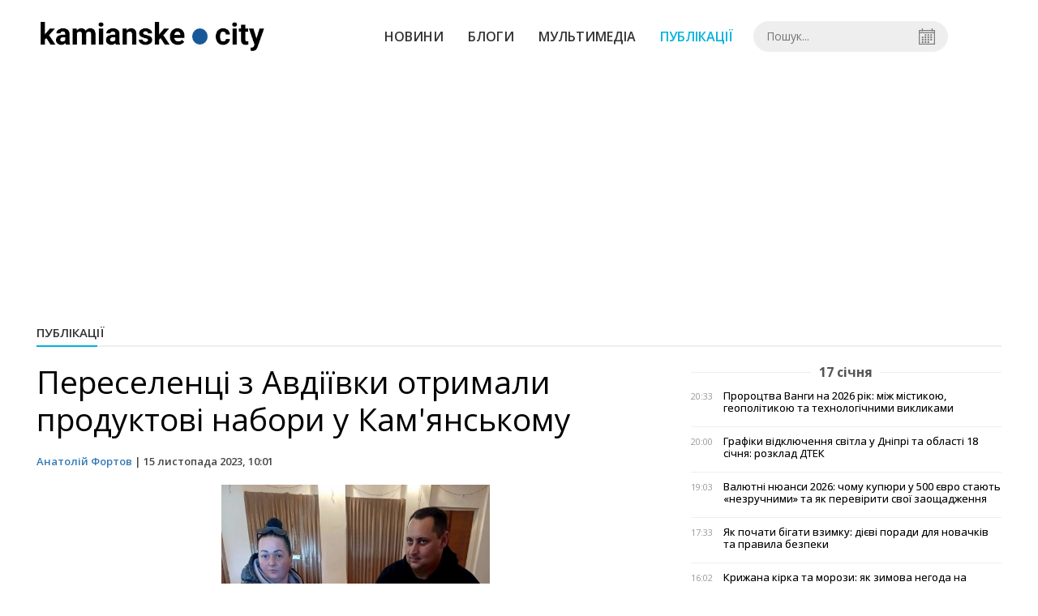

--- FILE ---
content_type: text/html; charset=UTF-8
request_url: https://kamenskoe.city/news/view/pereselentsi-z-avdiivki-otrimali-produktovi-nabori-u-kamyanskomu
body_size: 5989
content:
<!DOCTYPE html>
<html lang="uk">
	<head>
		<meta charset="utf-8">
		<meta http-equiv="X-UA-Compatible" content="IE=edge">
		<title>Продуктові набори , гуманітарка для авдіївських переселенців | KAMENSKOE.CITY</title>
		<meta name="description" content="У Кам'янському Дніпропетровської області 13 листопада 2023 року, у Всесвітній день доброти, сотні авдіївських сімей, які через бойові дії перемістилися до міста, отримали продуктові набори " />
<meta name="keywords" content="" />
<meta property="og:site_name" content="KAMENSKOE.CITY" />
<meta property="og:type" content="article" />
<meta name="robots" content="index, follow" />
<meta property="og:description" content="У Кам'янському Дніпропетровської області 13 листопада 2023 року, у Всесвітній день доброти, сотні авдіївських сімей, які через бойові дії перемістилися до міста, отримали продуктові набори " />
<meta name="twitter:description" content="У Кам'янському Дніпропетровської області 13 листопада 2023 року, у Всесвітній день доброти, сотні авдіївських сімей, які через бойові дії перемістилися до міста, отримали продуктові набори " />
<meta itemprop="description" content="У Кам'янському Дніпропетровської області 13 листопада 2023 року, у Всесвітній день доброти, сотні авдіївських сімей, які через бойові дії перемістилися до міста, отримали продуктові набори " />
<meta property="og:title" content="Переселенці з Авдіївки отримали продуктові набори у Кам'янському" />
<meta name="twitter:title" content="Переселенці з Авдіївки отримали продуктові набори у Кам'янському" />
<meta itemprop="headline" content="Переселенці з Авдіївки отримали продуктові набори у Кам'янському" />
<meta property="og:image" content="https://kamenskoe.city/uploads/news/1200x675/1xc1p8e9anlkxyrb3supzjop0loi0c51.jpg" />
<meta name="twitter:image:src" content="https://kamenskoe.city/uploads/news/1200x675/1xc1p8e9anlkxyrb3supzjop0loi0c51.jpg" />
<meta itemprop="image" content="https://kamenskoe.city/uploads/news/1200x675/1xc1p8e9anlkxyrb3supzjop0loi0c51.jpg" />
<meta property="og:url" content="https://kamenskoe.city/news/view/pereselentsi-z-avdiivki-otrimali-produktovi-nabori-u-kamyanskomu" />
<link rel="canonical" href="https://kamenskoe.city/news/view/pereselentsi-z-avdiivki-otrimali-produktovi-nabori-u-kamyanskomu" />
<script type="application/ld+json">[{"@context":"https:\/\/schema.org","@type":"BreadcrumbList","itemListElement":[{"@type":"ListItem","position":1,"name":"\u0413\u043e\u043b\u043e\u0432\u043d\u0430","item":"https:\/\/kamenskoe.city\/"},{"@type":"ListItem","position":2,"name":"\u041f\u0443\u0431\u043b\u0456\u043a\u0430\u0446\u0456\u0457","item":"https:\/\/kamenskoe.city\/news\/publikatsii"},{"@type":"ListItem","position":3,"name":"\u041f\u0435\u0440\u0435\u0441\u0435\u043b\u0435\u043d\u0446\u0456 \u0437 \u0410\u0432\u0434\u0456\u0457\u0432\u043a\u0438 \u043e\u0442\u0440\u0438\u043c\u0430\u043b\u0438 \u043f\u0440\u043e\u0434\u0443\u043a\u0442\u043e\u0432\u0456 \u043d\u0430\u0431\u043e\u0440\u0438 \u0443 \u041a\u0430\u043c&#039;\u044f\u043d\u0441\u044c\u043a\u043e\u043c\u0443","item":"https:\/\/kamenskoe.city\/news\/view\/pereselentsi-z-avdiivki-otrimali-produktovi-nabori-u-kamyanskomu"}]},{"@context":"https:\/\/schema.org","@type":"NewsArticle","headline":"\u041f\u0435\u0440\u0435\u0441\u0435\u043b\u0435\u043d\u0446\u0456 \u0437 \u0410\u0432\u0434\u0456\u0457\u0432\u043a\u0438 \u043e\u0442\u0440\u0438\u043c\u0430\u043b\u0438 \u043f\u0440\u043e\u0434\u0443\u043a\u0442\u043e\u0432\u0456 \u043d\u0430\u0431\u043e\u0440\u0438 \u0443 \u041a\u0430\u043c&#039;\u044f\u043d\u0441\u044c\u043a\u043e\u043c\u0443","name":"\u041f\u0435\u0440\u0435\u0441\u0435\u043b\u0435\u043d\u0446\u0456 \u0437 \u0410\u0432\u0434\u0456\u0457\u0432\u043a\u0438 \u043e\u0442\u0440\u0438\u043c\u0430\u043b\u0438 \u043f\u0440\u043e\u0434\u0443\u043a\u0442\u043e\u0432\u0456 \u043d\u0430\u0431\u043e\u0440\u0438 \u0443 \u041a\u0430\u043c&#039;\u044f\u043d\u0441\u044c\u043a\u043e\u043c\u0443","datePublished":"2023-11-15 10:01:00","dateModified":"2023-11-15 10:01:00","mainEntityOfPage":{"@type":"WebPage","@id":"https:\/\/kamenskoe.city\/news\/view\/pereselentsi-z-avdiivki-otrimali-produktovi-nabori-u-kamyanskomu"},"image":{"@type":"ImageObject","url":"https:\/\/kamenskoe.city\/uploads\/news\/1200x675\/1xc1p8e9anlkxyrb3supzjop0loi0c51.jpg"},"publisher":{"@type":"Organization","name":"KAMENSKOE.CITY","logo":{"@type":"ImageObject","url":"https:\/\/kamenskoe.city\/i\/kamenskoe.city.png"}},"author":{"@type":"Person","name":"\u0410\u043d\u0430\u0442\u043e\u043b\u0456\u0439 \u0424\u043e\u0440\u0442\u043e\u0432","image":"https:\/\/kamenskoe.city\/uploads\/authors\/500x500\/eh6deo4f3e3gqlqm.jpg","url":"https:\/\/kamenskoe.city\/author\/anatolij-fortov"}}]</script>
		<meta name="viewport" content="width=device-width, initial-scale=1">

		<link rel="prefetch" href="/i/logo_p1.png" />
		<link rel="prefetch" href="/i/logo_p2.png" />
		<link rel="prefetch" href="/i/theater.png?v=1" />
		<link rel="shortcut icon" href="/favicon.ico?v=1" type="image/x-icon"/>
		<link href='https://fonts.googleapis.com/css?family=Open+Sans:400,300,600,700&subset=latin,cyrillic-ext,cyrillic' rel='stylesheet' type='text/css'>
		<link href="/css/style.min.css?v=04062025-1" rel="stylesheet">
		<link href="/feed" rel="alternate" type="application/rss+xml" title="KAMENSKOE.CITY" />
		
		<!-- BEGIN SHAREAHOLIC CODE -->
		<meta name="shareaholic:site_id" content="0572513a5bae77b97058b073c5687d81" />
		<script data-cfasync="false" async src="https://cdn.shareaholic.net/assets/pub/shareaholic.js"></script>
		<!-- END SHAREAHOLIC CODE -->
	</head>
<body>
	<div id="fb-root"></div>
	<script async defer crossorigin="anonymous" src="https://connect.facebook.net/uk_UA/sdk.js#xfbml=1&version=v18.0&appId=1260948807947299" nonce="hSh3iqOt"></script>

	
		<header>
		<div class="header--bottom">
		<div class="container">
				<div class="row">
					<div class="col-xs-12">
						<div class="mrpl-header">
							<div class="mrpl-header__logo">
								<a href="/" title="KAMIANSKE.CITY" class="header__logo">
									<span class="logo-part"><img src="/i/logo_p1.png" width="188" height="42" alt="KAMIANSKE.CITY"></span>
									<span class="logo-circle-wrapper"><img src="/i/theater.png?v=1" class="logo-circle"></span>
									<span class="logo-part"><img src="/i/logo_p2.png" width="72" height="42" alt="KAMIANSKE.CITY"></span>
								</a>
							</div>
							<nav class="navbar navbar-default navbar-menu mrpl-header__navbar">
								<div class="navbar-header">
									<button type="button" class="navbar-toggle collapsed" data-toggle="collapse" data-target="#header-menu" aria-expanded="false">
										<span class="sr-only">Toggle navigation</span>
										<span class="icon-bar"></span>
										<span class="icon-bar"></span>
										<span class="icon-bar"></span>
									</button>
								</div>
								<div class="collapse navbar-collapse mrpl-header__menu" id="header-menu">
									<ul class="nav navbar-nav main-menu">
										<li class="dropdown">
											<div class="mrpl_search topn-search-none">
												<div class="mrpl_search__block">
													<form method="get" action="/search" id="search-form" class="mrpl_search__form">
														<input type="text" name="search" value="" class="mrpl_search__input" placeholder="Пошук..." id="datetimepicker">
														<span class="mrpl_search__calendar" id="calendar"></span> 				
													</form>
												</div>
											</div>
										</li>
										<li class="dropdown" data-uri="/news">
											<a href="/news" title="Новини">Новини</a>
										</li>
										<li class="dropdown" data-uri="/blogs">
											<a href="/blogs" title="Блоги">Блоги </a>
										</li>
										<li class="dropdown" data-uri="/foto-video-otchety">
											<a href="/news/foto-video-otchety" title="Мультимедіа">Мультимедіа</a>
										</li>
										<li class="dropdown" data-uri="/publikatsii">
											<a href="/news/publikatsii" title="Публікації">Публікації</a>
										</li>
									</ul>
								</div>
							</nav>
						</div>
					</div>
				</div>
				<div class="header__clear"></div>
			</div>
		</div>
	</header>

<div class="container">
	<div class="row">
		<div class="col-md-12">	
				<div class="heading heading--h4 heading-active heading--no-margin-top" id="heading" data-uri="/publikatsii">
					<a href="/news/publikatsii" title="Перейти до розділу Публікації">Публікації</a>
				</div>
		</div>	
	</div>
</div>
<div class="container">
	<div class="row">
		<div class="col-md-8">
			<div class="main-section">
				<article class="main-section-content news-view">
					<h1 class="title">Переселенці з Авдіївки отримали продуктові набори у Кам'янському</h1>
					<div class="statistics">
								<a href="/authors/view/anatolij-fortov">Анатолій Фортов</a> | 
						<span>15 листопада 2023, 10:01</span>
						
					</div>
					<div class="main_image"><img src="/uploads/news/resize/w/750x750/1xc1p8e9anlkxyrb3supzjop0loi0c51.jpg" alt="Переселенці з Авдіївки отримали продуктові набори у Кам'янському"></div>
					<div class="original_date">2023-11-15 10:01:00</div>
					<div class="text">
						<section class="post-content js-mediator-article">
							<div class="fotorama" data-fit="contain" data-ratio="16/9" data-width="100%" data-allowfullscreen="false">
								<img src="/uploads/news/resize/w/750x750/lqomuysrgpqjgoqd.jpg" style="aspect-ratio: 16/9;" alt="Переселенці з Авдіївки отримали продуктові набори у Кам'янському" data-caption="">
								<img src="/uploads/news/resize/w/750x750/zycrhb6hi6azvpob.jpg" style="aspect-ratio: 16/9;" alt="Переселенці з Авдіївки отримали продуктові набори у Кам'янському" data-caption="">
								<img src="/uploads/news/resize/w/750x750/ji2zqhiau4vr2m36.jpg" style="aspect-ratio: 16/9;" alt="Переселенці з Авдіївки отримали продуктові набори у Кам'янському" data-caption="">
								<img src="/uploads/news/resize/w/750x750/hpfomoqpmaigrqdn.jpg" style="aspect-ratio: 16/9;" alt="Переселенці з Авдіївки отримали продуктові набори у Кам'янському" data-caption="">
							</div>
							<p><span style="font-weight: bold;">Авдіївські переселенці отримали продуктові набори від GEM та HGBF у Кам'янському</span></p> 
<p>Раніше ми повідомляли, що Авдіївська міська військова адміністрація <a href="https://kamenskoe.city/news/view/v-kamyanskomu-vidkrili-gumanitarnij-hab-dlya-pereselentsiv-z-avdiivki-podrobitsi" target="_blank" style="box-sizing: border-box; color: #337ab7; -webkit-font-smoothing: antialiased !important;">організувала у Кам'янському гуманітарний</a> хаб для мешканців громади, які тимчасово перемістилися до міста на Дніпрі.</p> 
<p>Начальник Авдіївської міської військової адміністрації Віталій Барабаш зазначив, що задля забезпечення діяльності хабу у цей непростий воєнний час місцева влада буде використовувати усі можливості і підтримувати осередок авдіївців.</p> 
<p><span style="font-weight: bold;">Читайте також: <a href="https://kamenskoe.city/news/view/najbilshe-meshkantsiv-avdiivki-evakuyuvalisya-v-kamyanske-nachalnik-avdiivskoi-mva-vitalij-barabash" title="Найбільше мешканців Авдіївки евакуювалися в Кам’янське - начальник Авдіївської МВА Віталій Барабаш" style="box-sizing: border-box; line-height: 26px; -webkit-font-smoothing: antialiased !important;">Найбільше мешканців Авдіївки евакуювалися в Кам’янське - начальник Авдіївської МВА Віталій Барабаш</a></span></p> 
<p>13 листопада, у Всесвітній день доброти, сотні авдіївських сімей, які через бойові дії перемістилися до Кам'янського, отримали продуктові набори від організації Global Empowerment Mission (GEM) у партнерстві з Howard G. BUFFETT Foundation (HGBF).</p> 
<p><span style="font-weight: bold;">Читайте також: <a href="https://kamenskoe.city/news/view/z-avdiivki-do-kamyanskogo-istoriya-avtomobilista-sergiya-chmirya-yakij-znajshov-oporu-na-kametstali" title="З Авдіївки до Кам’янського: історія автомобіліста Сергія Чмиря, який знайшов опору на Каметсталі" style="box-sizing: border-box; line-height: 26px; -webkit-font-smoothing: antialiased !important;">З Авдіївки до Кам’янського: історія автомобіліста Сергія Чмиря, який знайшов опору на Каметсталі</a></span> </p> 
<p>Видачу гуманітарної допомоги своїм жителям організувала Авдіївська міська військова адміністрація. Сімейні продуктові набори отримали 425 авдіївських родин. </p> 
<p>Представники GEM взяли безпосередню участь у роздачі наборів, та мали змогу особисто почути слова вдячності за надану допомогу та оцінити потреби людей.</p> 
<p><span style="font-weight: bold;">Читайте також: <a href="https://kamenskoe.city/news/view/pereselenka-z-avdiivki-bude-vidstoyuvati-interesi-vpo-v-spetsialnij-oblasnij-radi-dnipropetrovshhini" title="Переселенка з Авдіївки буде відстоювати інтереси ВПО в спеціальній обласній раді Дніпропетровщини" style="box-sizing: border-box; line-height: 26px; -webkit-font-smoothing: antialiased !important; outline: none !important;">Переселенка з Авдіївки буде відстоювати інтереси ВПО в спеціальній обласній раді Дніпропетровщини</a></span></p> 
<p>Ситуація в Авдіївці з кожним днем стає складнішою, а тому люди все частіше наважуються на евакуацію. Авдіївці втратили все: домівки, майно, нормальне життя. Напередодні зимового періоду кількість проблем лише зростає, тому будь-яка допомога для кожного переселенця наразі є вкрай важливою та необхідною. </p> 
<p>Авдіївська міська військова адміністрація висловлює щиру вдячність партнерам за таку суттєву підтримку містян. </p> 
<p>Також ми писали, що д<a href="https://kamenskoe.city/news/view/v-avdiivskomu-habi-v-misti-kamyanske-startuvali-kursi-mobilnoi-gramotnosti-dlya-lyudej-povazhnogo-viku" title="Для авдіївців поважного віку у Кам'янському стартували курси мобільної грамотності " style="box-sizing: border-box; line-height: 26px; -webkit-font-smoothing: antialiased !important; outline: none !important;">ля авдіївців поважного віку у Кам'янському стартували курси мобільної грамотності</a>.</p>
						</section>
					</div>
				</article>		
			</div>
			<div class="" style="background-color: #f3f3f3; padding: 30px; text-align: center; margin-bottom: 30px; font-weight: 700;">
				Підпишіться на наш канал <a href="https://t.me/mistonews" target="_blank">Telegram</a> та отримуйте тільки найважливіші новини
			</div>
			<div class="tags">
					<a class="tags-link" href="/search?tag=ВПО" title="Дивитися все по тегу «ВПО»">ВПО</a>
					<a class="tags-link" href="/search?tag=авдіївка" title="Дивитися все по тегу «авдіївка»">авдіївка</a>
					<a class="tags-link" href="/search?tag=набір" title="Дивитися все по тегу «набір»">набір</a>
					<a class="tags-link" href="/search?tag=гуманітарка" title="Дивитися все по тегу «гуманітарка»">гуманітарка</a>
					<a class="tags-link" href="/search?tag=люди" title="Дивитися все по тегу «люди»">люди</a>
					<a class="tags-link" href="/search?tag=продукти" title="Дивитися все по тегу «продукти»">продукти</a>
					<a class="tags-link" href="/search?tag=хаб" title="Дивитися все по тегу «хаб»">хаб</a>
			</div>
			<div class="row social-share">
				<div class="col-md-12">
					<div class="shareaholic-canvas" data-app="share_buttons" data-app-id="33148596"></div>
				</div>
				<div class="col-md-12">
					<h4 class="heading heading--h4" style="margin-top: 20px;">Коментарі</h4>
					<div class="col-md-12 col-sm-12 col-xs-12 comments">
						<div class="fb-comments" data-href="https://kamenskoe.city/news/view/pereselentsi-z-avdiivki-otrimali-produktovi-nabori-u-kamyanskomu" data-numposts="5" data-width="100%"></div>
					</div>
				</div>
			</div>
		</div>
		<div class="col-sm-12 col-md-4">
			<div id="placeFeed" data-length="30"></div>
		</div>
	</div>
	<div id="placeRelated" data-category="17" data-uri="2267"></div>			
	<div id="placePhotoVideo"></div>		
</div>
	
	<div class="container-fluid footer">
		<div class="container">
			<div class="row top-footer">
				<div class="col-md-4">
					<p class="footer-title">KAMENSKOE.CITY</p>
					<ul class="footer-list">
						<li><a href="/about">Про проєкт</a></li>
						<li><a href="/contacts">Контакти</a></li>
						<li><a href="/authors">Автори проєкту</a></li>
						<li><a href="/redaktsijna-politika">Редакційна політика</a></li>
					</ul>
				</div>
				<div class="col-md-8">
					<p class="footer-title">Ми в соцмережах</p>
					<div class="col-md-6">
						<ul class="footer-list">
							<li><a href="#" target="_blank" rel="nofollow"><i class="icon-fb"></i>Facebook</a></li>
							<li><a href="#" target="_blank" rel="nofollow"><i class="icon-twitter"></i>Twitter</a></li>
							<li><a href="#" target="_blank" rel="nofollow"><i class="icon-inst" style="background-image: url(/i/icons/instagram.svg)"></i>Instagram</a></li>
						</ul>
					</div>
					<div class="col-md-6">
						<ul class="footer-list">
							<li><a href="/feed"><i class="icon-rss"></i>RSS</a></li>
							<li><a href="https://t.me/mistonews" target="_blank" rel="nofollow"><i class="icon-telegram"></i>Telegram</a></li>
							<li><a href="#" target="_blank" rel="nofollow"><i class="icon-inst"></i>Youtube</a></li>
						</ul>
					</div>
				</div>
	  		</div>
			<div class="row bottom-footer">
			<div class="col-md-12">© 2026 All rights reserved </div>
			</div>
		</div>
	</div>

	<!-- script section -->
	<script src="//ajax.googleapis.com/ajax/libs/jquery/1.11.1/jquery.min.js"></script>
	<script>window.jQuery || document.write('<script src="/js/jquery.min.js"><\/script>')</script>
	<script src="/js/modal.js"></script>
	<script src="/js/main.min.js?v=190923-1"></script>
	<script src="/js/share.js"></script><script src="/js/polyfill.js"></script><script src="/js/oraclum.js"></script><script src="/js/kamenskoe_follow.js"></script>
	<!-- Google tag (gtag.js) -->
	<script async src="https://www.googletagmanager.com/gtag/js?id=G-D00PP9H3CP"></script>
	<script>
		window.dataLayer = window.dataLayer || [];
		function gtag(){dataLayer.push(arguments);}
		gtag('js', new Date());
		gtag('config', 'G-D00PP9H3CP');
	</script>

<script async src="https://pagead2.googlesyndication.com/pagead/js/adsbygoogle.js?client=ca-pub-5719744680709550" crossorigin="anonymous"></script>

<script defer src="https://static.cloudflareinsights.com/beacon.min.js/vcd15cbe7772f49c399c6a5babf22c1241717689176015" integrity="sha512-ZpsOmlRQV6y907TI0dKBHq9Md29nnaEIPlkf84rnaERnq6zvWvPUqr2ft8M1aS28oN72PdrCzSjY4U6VaAw1EQ==" data-cf-beacon='{"version":"2024.11.0","token":"3be6452407a840738a18172f6e1389c9","r":1,"server_timing":{"name":{"cfCacheStatus":true,"cfEdge":true,"cfExtPri":true,"cfL4":true,"cfOrigin":true,"cfSpeedBrain":true},"location_startswith":null}}' crossorigin="anonymous"></script>
</body>
</html>


--- FILE ---
content_type: text/html; charset=UTF-8
request_url: https://kamenskoe.city/news/get_feed/30
body_size: 4026
content:
<ul class="newsfeed short">
			<li class="newsfeed__item newsfeed__item--day">
				<span>17 січня</span>
			</li>
			<li class="newsfeed__item">
				
				<span class="newsfeed__item__date"> 20:33</span>
				<a href="/news/view/prorotstva-vangi-na-2026-rik-mizh-mistikoyu-geopolitikoyu-ta-tehnologichnimi-viklikami" title="Пророцтва Ванги на 2026 рік: між містикою, геополітикою та технологічними викликами" class="newsfeed__item__title" data-category="ukraina">Пророцтва Ванги на 2026 рік: між містикою, геополітикою та технологічними викликами
				<span class="newsfeed__item__icons">
					
					
				</span>
				</a> 	
			</li>
			<li class="newsfeed__item">
				
				<span class="newsfeed__item__date"> 20:00</span>
				<a href="/news/view/grafiki-vidklyuchennya-svitla-u-dnipri-ta-oblasti-18-sichnya-rozklad-dtek" title="Графіки відключення світла у Дніпрі та області 18 січня: розклад ДТЕК" class="newsfeed__item__title" data-category="region">Графіки відключення світла у Дніпрі та області 18 січня: розклад ДТЕК
				<span class="newsfeed__item__icons">
					
					
				</span>
				</a> 	
			</li>
			<li class="newsfeed__item">
				
				<span class="newsfeed__item__date"> 19:03</span>
				<a href="/news/view/valyutni-nyuansi-2026-chomu-kupyuri-u-500-evro-stayut-nezruchnimi-ta-yak-pereviriti-svoi-zaoshhadzhennya" title="Валютні нюанси 2026: чому купюри у 500 євро стають «незручними» та як перевірити свої заощадження" class="newsfeed__item__title" data-category="ukraina">Валютні нюанси 2026: чому купюри у 500 євро стають «незручними» та як перевірити свої заощадження
				<span class="newsfeed__item__icons">
					
					
				</span>
				</a> 	
			</li>
			<li class="newsfeed__item">
				
				<span class="newsfeed__item__date"> 17:33</span>
				<a href="/news/view/yak-pochati-bigati-vzimku-dievi-poradi-dlya-novachkiv-ta-pravila-bezpeki" title="Як почати бігати взимку: дієві поради для новачків та правила безпеки" class="newsfeed__item__title" data-category="korisne">Як почати бігати взимку: дієві поради для новачків та правила безпеки
				<span class="newsfeed__item__icons">
					
					
				</span>
				</a> 	
			</li>
			<li class="newsfeed__item">
				
				<span class="newsfeed__item__date"> 16:02</span>
				<a href="/news/view/krizhana-kirka-ta-morozi-yak-zimova-negoda-na-dnipropetrovshhini-zminila-zhittya-grizuniv-na-posivah" title="Крижана кірка та морози: як зимова негода на Дніпропетровщині змінила життя гризунів на посівах" class="newsfeed__item__title" data-category="region">Крижана кірка та морози: як зимова негода на Дніпропетровщині змінила життя гризунів на посівах
				<span class="newsfeed__item__icons">
					
					
				</span>
				</a> 	
			</li>
			<li class="newsfeed__item">
				
				<span class="newsfeed__item__date"> 14:33</span>
				<a href="/news/view/kreditna-pastka-finansovij-ekspert-nazvala-kritichni-pomilki-cherez-yaki-ukraintsi-vtrachayut-majno" title="Кредитна пастка: фінансовий експерт назвала критичні помилки, через які українці втрачають майно" class="newsfeed__item__title" data-category="ukraina">Кредитна пастка: фінансовий експерт назвала критичні помилки, через які українці втрачають майно
				<span class="newsfeed__item__icons">
					
					
				</span>
				</a> 	
			</li>
				<li class="text-center" style="padding-bottom:15px">
					<a href="https://metinvest.work" title="Робота в Метінвест">
						<img src="/i/banners/rabota-mart1.png" width="100%" style="aspect-ratio: 6/5;" aria-hidden="true" alt="Робота в Метінвест">
					</a>
				</li>
			<li class="newsfeed__item">
				
				<span class="newsfeed__item__date"> 13:03</span>
				<a href="/news/view/shho-pochitati-u-novomu-rotsi-najkrashhi-knizhki-roku-za-versieyu-bbc" title="Що почитати у новому році - найкращі книжки року за версією BBC" class="newsfeed__item__title" data-category="ukraina">Що почитати у новому році - найкращі книжки року за версією BBC
				<span class="newsfeed__item__icons">
					
					
				</span>
				</a> 	
			</li>
			<li class="newsfeed__item">
				
				<span class="newsfeed__item__date"> 11:33</span>
				<a href="/news/view/sprobujte-aromatni-medovi-pryaniki-z-glazuryu-klasichnij-zimovij-desert-shho-napovnit-dim-svyatkovim-aromatom-1" title="Спробуйте ароматні медові пряники з глазур’ю — класичний зимовий десерт, що наповнить дім святковим ароматом" class="newsfeed__item__title" data-category="korisne">Спробуйте ароматні медові пряники з глазур’ю — класичний зимовий десерт, що наповнить дім святковим ароматом
				<span class="newsfeed__item__icons">
					
					
				</span>
				</a> 	
			</li>
			<li class="newsfeed__item">
				
				<span class="newsfeed__item__date"> 10:01</span>
				<a href="/news/view/zagroza-dlya-dnipropetrovshhini-vorog-zminyue-taktiku-na-oleksandrivskomu-napryamku" title="Загроза для Дніпропетровщини: ворог змінює тактику на Олександрівському напрямку" class="newsfeed__item__title" data-category="region">Загроза для Дніпропетровщини: ворог змінює тактику на Олександрівському напрямку
				<span class="newsfeed__item__icons">
					
					
				</span>
				</a> 	
			</li>
			<li class="newsfeed__item">
				
				<span class="newsfeed__item__date"> 08:41</span>
				<a href="/news/view/magnitni-buri-17-sichnya-2026-roku-yakoi-sili-vdarit-geomagnitnij-shtorm-ta-yak-vberegtisya" title="Магнітні бурі 17 січня 2026 року: якої сили вдарить геомагнітний шторм та як вберегтися" class="newsfeed__item__title" data-category="korisne">Магнітні бурі 17 січня 2026 року: якої сили вдарить геомагнітний шторм та як вберегтися
				<span class="newsfeed__item__icons">
					
					
				</span>
				</a> 	
			</li>
			<li class="newsfeed__item">
				
				<span class="newsfeed__item__date"> 08:11</span>
				<a href="/news/view/sogodni-zaboroneno-zajmatisya-rukodillyam-traditsii-ta-prikmeti-17-sichnya" title="Сьогодні заборонено займатися рукоділлям: традиції та прикмети 17 січня" class="newsfeed__item__title" data-category="korisne">Сьогодні заборонено займатися рукоділлям: традиції та прикмети 17 січня
				<span class="newsfeed__item__icons">
					
					
				</span>
				</a> 	
			</li>
			<li class="newsfeed__item">
				
				<span class="newsfeed__item__date"> 07:00</span>
				<a href="/news/view/grafiki-dtek-vidklyuchennya-svitla-u-dnipri-ta-oblasti-17-sichnya-rozklad-cherg" title="Графіки ДТЕК відключення світла у Дніпрі та області 17 січня: розклад черг" class="newsfeed__item__title" data-category="region">Графіки ДТЕК відключення світла у Дніпрі та області 17 січня: розклад черг
				<span class="newsfeed__item__icons">
					
					
				</span>
				</a> 	
			</li>
			<li class="newsfeed__item newsfeed__item--day">
				<span>16 січня</span>
			</li>
			<li class="newsfeed__item">
				
				<span class="newsfeed__item__date"> 21:07</span>
				<a href="/news/view/vlasna-sprava-yakij-novij-biznes-vidkriyut-u-kamyanskomu-za-pidtrimki-uryadovih-mikrograntiv" title="«Власна справа»: який новий бізнес відкриють у Кам’янському за підтримки урядових мікрогрантів" class="newsfeed__item__title" data-category="kamyanske">«Власна справа»: який новий бізнес відкриють у Кам’янському за підтримки урядових мікрогрантів
				<span class="newsfeed__item__icons">
					
					
				</span>
				</a> 	
			</li>
			<li class="newsfeed__item">
				
				<span class="newsfeed__item__date"> 20:19</span>
				<a href="/news/view/tvorchist-yak-shlyah-do-vnutrishnogo-spokoyu-mariupoltsi-u-kamyanskomu-rozpisuvali-derevyani-tarilki" title="Творчість як шлях до внутрішнього спокою: маріупольці у Кам’янському розписували дерев’яні тарілки" class="newsfeed__item__title" data-category="kamyanske">Творчість як шлях до внутрішнього спокою: маріупольці у Кам’янському розписували дерев’яні тарілки
				<span class="newsfeed__item__icons">
					
					
				</span>
				</a> 	
			</li>
			<li class="newsfeed__item">
				
				<span class="newsfeed__item__date"> 19:54</span>
				<a href="/news/view/grafiki-vidklyuchennya-svitla-na-17-sichnya-rozklad-dlya-dnipra-ta-oblasti-vid-dtek" title="Графіки відключення світла на 17 січня: розклад для Дніпра та області від ДТЕК" class="newsfeed__item__title" data-category="region">Графіки відключення світла на 17 січня: розклад для Дніпра та області від ДТЕК
				<span class="newsfeed__item__icons">
					
					
				</span>
				</a> 	
			</li>
			<li class="newsfeed__item">
				
				<span class="newsfeed__item__date"> 18:42</span>
				<a href="/news/view/sprobujte-nizhnij-kuryachij-pashtet-z-vershkovim-maslom-i-konyakom-idealna-zakuska-dlya-buterbrodiv" title="Спробуйте ніжний курячий паштет з вершковим маслом і коньяком — ідеальна закуска для бутербродів" class="newsfeed__item__title" data-category="korisne">Спробуйте ніжний курячий паштет з вершковим маслом і коньяком — ідеальна закуска для бутербродів
				<span class="newsfeed__item__icons">
					
					
				</span>
				</a> 	
			</li>
			<li class="newsfeed__item">
				
				<span class="newsfeed__item__date"> 17:58</span>
				<a href="/news/view/kulturni-vihidni-u-kamyanskomu-ta-dnipri-perelik-zahodiv-ta-podij-na-17-ta-18-sichnya" title="Культурні вихідні у Кам&#039;янському та Дніпрі: перелік заходів та подій на 17 та 18 січня" class="newsfeed__item__title" data-category="kamyanske">Культурні вихідні у Кам&#039;янському та Дніпрі: перелік заходів та подій на 17 та 18 січня
				<span class="newsfeed__item__icons">
					
					
				</span>
				</a> 	
			</li>
			<li class="newsfeed__item">
				
				<span class="newsfeed__item__date"> 17:05</span>
				<a href="/news/view/u-kamyanskomu-v-subotu-17-sichnya-vimikatimut-svitlo-grafik-ta-adresi-vidklyuchen" title="У Кам&#039;янському в суботу, 17 січня, вимикатимуть світло: графік та адреси відключень" class="newsfeed__item__title" data-category="kamyanske">У Кам&#039;янському в суботу, 17 січня, вимикатимуть світло: графік та адреси відключень
				<span class="newsfeed__item__icons">
					
					
				</span>
				</a> 	
			</li>
			<li class="newsfeed__item">
				
				<span class="newsfeed__item__date"> 16:19</span>
				<a href="/news/view/yak-zigritisya-vzimku-bez-zajvih-vitrat-na-opalennya-prosti-hitroshhi" title="Як зігрітися взимку без зайвих витрат на опалення: прості хитрощі" class="newsfeed__item__title" data-category="korisne">Як зігрітися взимку без зайвих витрат на опалення: прості хитрощі
				<span class="newsfeed__item__icons">
					
					
				</span>
				</a> 	
			</li>
			<li class="newsfeed__item">
				
				<span class="newsfeed__item__date"> 15:31</span>
				<a href="/news/view/sotsialni-garantii-dlya-ukrainok-u-2026-rotsi-novi-umovi-vihodu-na-pensiyu-ta-povnij-perelik-dostupnih-pilg" title="Соціальні гарантії для українок у 2026 році: нові умови виходу на пенсію та повний перелік доступних пільг" class="newsfeed__item__title" data-category="ukraina">Соціальні гарантії для українок у 2026 році: нові умови виходу на пенсію та повний перелік доступних пільг
				<span class="newsfeed__item__icons">
					
					
				</span>
				</a> 	
			</li>
			<li class="newsfeed__item">
				
				<span class="newsfeed__item__date"> 14:42</span>
				<a href="/news/view/finansova-reabilitatsiya-yak-vidbiliti-kreditnu-istoriyu-ta-povernuti-doviru-bankiv-u-2026-rotsi" title="Фінансова реабілітація: як «відбілити» кредитну історію та повернути довіру банків у 2026 році" class="newsfeed__item__title" data-category="ukraina">Фінансова реабілітація: як «відбілити» кредитну історію та повернути довіру банків у 2026 році
				<span class="newsfeed__item__icons">
					
					
				</span>
				</a> 	
			</li>
			<li class="newsfeed__item">
				
				<span class="newsfeed__item__date"> 13:58</span>
				<a href="/news/view/1j-korpus-ngu-azov-otrimav-vid-metinvestu-partiyu-droniv-na-214-mln-grn-zagalna-dopomoga-za-rik-syagnula-600-mln" title="1-й корпус НГУ «Азов» отримав від Метінвесту партію дронів на 214 млн грн: загальна допомога за рік сягнула 600 млн" class="newsfeed__item__title" data-category="ukraina">1-й корпус НГУ «Азов» отримав від Метінвесту партію дронів на 214 млн грн: загальна допомога за рік сягнула 600 млн
				<span class="newsfeed__item__icons">
					
					
				</span>
				</a> 	
			</li>
			<li class="newsfeed__item">
				
				<span class="newsfeed__item__date"> 12:26</span>
				<a href="/news/view/shema-vidkupu-vlk-na-dnipropetrovshhini-zhiteli-kamyanskogo-vpiznali-pidozryuvanu-ta-vidreaguvali" title="Схема &quot;відкупу&quot; ВЛК на Дніпропетровщині: жителі Кам&#039;янського впізнали підозрювану та відреагували" class="newsfeed__item__title" data-category="kamyanske">Схема &quot;відкупу&quot; ВЛК на Дніпропетровщині: жителі Кам&#039;янського впізнали підозрювану та відреагували
				<span class="newsfeed__item__icons">
					
					
				</span>
				</a> 	
			</li>
			<li class="newsfeed__item">
				
				<span class="newsfeed__item__date"> 11:51</span>
				<a href="/news/view/ponad-300-tisyach-dolariv-u-sejfi-na-dnipropetrovshhini-vikrito-masshtabnu-shemu-v-rajonnij-vlk" title="Понад 300 тисяч доларів у сейфі: на Дніпропетровщині викрито масштабну схему в районній ВЛК" class="newsfeed__item__title" data-category="region">Понад 300 тисяч доларів у сейфі: на Дніпропетровщині викрито масштабну схему в районній ВЛК
				<span class="newsfeed__item__icons">
					
					
				</span>
				</a> 	
			</li>
			<li class="newsfeed__item">
				
				<span class="newsfeed__item__date"> 11:32</span>
				<a href="/news/view/temperaturni-gojdalki-u-kamyanskomu-prognoz-pogodi-na-vihidni-17-ta-18-sichnya" title="Температурні гойдалки у Кам&#039;янському: прогноз погоди на вихідні 17 та 18 січня" class="newsfeed__item__title" data-category="kamyanske">Температурні гойдалки у Кам&#039;янському: прогноз погоди на вихідні 17 та 18 січня
				<span class="newsfeed__item__icons">
					
					
				</span>
				</a> 	
			</li>
			<li class="newsfeed__item">
				
				<span class="newsfeed__item__date"> 10:48</span>
				<a href="/news/view/na-dnipropetrovshhini-pomitili-divnih-snizhnih-kulok-shho-tse-za-istoti-ta-chomu-voni-zyavilisya-same-zaraz" title="На Дніпропетровщині помітили дивних «сніжних кульок»: що це за істоти та чому вони з’явилися саме зараз" class="newsfeed__item__title" data-category="region">На Дніпропетровщині помітили дивних «сніжних кульок»: що це за істоти та чому вони з’явилися саме зараз
				<span class="newsfeed__item__icons">
					
					
				</span>
				</a> 	
			</li>
			<li class="newsfeed__item">
				
				<span class="newsfeed__item__date"> 10:09</span>
				<a href="/news/view/staleva-vitrimka-yak-kametstal-podolala-vikliki-2025-roku" title="Сталева витримка: як Каметсталь подолала виклики 2025 року" class="newsfeed__item__title" data-category="kamyanske">Сталева витримка: як Каметсталь подолала виклики 2025 року
				<span class="newsfeed__item__icons">
					
					
				</span>
				</a> 	
			</li>
			<li class="newsfeed__item">
				
				<span class="newsfeed__item__date"> 09:17</span>
				<a href="/news/view/zagroza-z-pivdnya-chomu-aktivizatsiya-voroga-bilya-novogo-polya-e-kritichnoyu-dlya-dnipropetrovshhini" title="Загроза з півдня: чому активізація ворога біля Нового Поля є критичною для Дніпропетровщини" class="newsfeed__item__title" data-category="region">Загроза з півдня: чому активізація ворога біля Нового Поля є критичною для Дніпропетровщини
				<span class="newsfeed__item__icons">
					
					
				</span>
				</a> 	
			</li>
			<li class="newsfeed__item">
				
				<span class="newsfeed__item__date"> 08:26</span>
				<a href="/news/view/magnitni-buri-16-sichnya-2026-roku-yakoi-sili-vdarit-geomagnitnij-shtorm-ta-yak-vberegtisya" title="Магнітні бурі 16 січня 2026 року: якої сили вдарить геомагнітний шторм та як вберегтися" class="newsfeed__item__title" data-category="korisne">Магнітні бурі 16 січня 2026 року: якої сили вдарить геомагнітний шторм та як вберегтися
				<span class="newsfeed__item__icons">
					
					
				</span>
				</a> 	
			</li>
			<li class="newsfeed__item">
				
				<span class="newsfeed__item__date"> 07:37</span>
				<a href="/news/view/sogodni-suvoro-zaboronyaetsya-prati-rechi-traditsii-ta-prikmeti-16-sichnya" title="Сьогодні суворо забороняється прати речі: традиції та прикмети 16 січня" class="newsfeed__item__title" data-category="korisne">Сьогодні суворо забороняється прати речі: традиції та прикмети 16 січня
				<span class="newsfeed__item__icons">
					
					
				</span>
				</a> 	
			</li>
</ul>
<div class="text-center newsfeed__btn__wrap"><a href="/news" class="btn newsfeed__btn" title="Подивитися всі новини">Всі новини</a></div>


--- FILE ---
content_type: text/html; charset=UTF-8
request_url: https://kamenskoe.city/news/get_related/17/2267
body_size: 829
content:
<div class="row read_more best-video">
	<div class="col-md-12">
		<h4 class="heading heading--h4">Читайте також</h4>
	</div>
		<div class="col-md-2 col-sm-4 col-xs-6 fv-block">
			<a href="/news/view/petelka-za-petelkoyu-do-spokoyu-yak-mariupolchanka-u-kamyanskomu-likue-dushu-vyazannyam-i-gurtue-zemlyakiv" class="fv_content" title="Петелька за петелькою - до спокою: як маріупольчанка у Кам’янському лікує душу в’язанням і гуртує земляків">
				<div class="img" style="background-image: url(/uploads/news/225x180/kdiypfkqgdrrkrwctlxuyl2cgo4v6tbq.jpg)" data-toggle="tooltip" data-placement="bottom" title="">
				</div>
				<div class="text">Петелька за петелькою - до спокою: як маріупольчанка у Кам’янському лікує душу в’язанням і гуртує земляків</div>
			</a>
		</div>
		<div class="col-md-2 col-sm-4 col-xs-6 fv-block">
			<a href="/news/view/tvorchist-shho-obednue-u-kamyanskomu-mariupoltsi-stvoryuvali-rizdvyani-oberegi" class="fv_content" title="Творчість, що об'єднує: у Кам’янському маріупольці створювали різдвяні обереги">
				<div class="img" style="background-image: url(/uploads/news/225x180/yuiddre4k1osqxi0a518zdwoy63jmwil.jpg)" data-toggle="tooltip" data-placement="bottom" title="">
				</div>
				<div class="text">Творчість, що об'єднує: у Кам’янському маріупольці створювали різдвяні обереги</div>
			</a>
		</div>
		<div class="col-md-2 col-sm-4 col-xs-6 fv-block">
			<a href="/news/view/rejd-tsentralnim-rinkom-kamyanskogo-porivnyuemo-tsini-pochatku-ta-kintsya-roku" class="fv_content" title="Рейд Центральним ринком Кам’янського: порівнюємо ціни початку та кінця року">
				<div class="img" style="background-image: url(/uploads/news/225x180/yvqvwfv1ympgjiezafrwaimzvtsp90k7.jpg)" data-toggle="tooltip" data-placement="bottom" title="">
				</div>
				<div class="text">Рейд Центральним ринком Кам’янського: порівнюємо ціни початку та кінця року</div>
			</a>
		</div>
		<div class="col-md-2 col-sm-4 col-xs-6 fv-block">
			<a href="/news/view/pryanikove-divo-dlya-malechi-z-avdiivki-u-kamyanskomu-vidbuvsya-svyatkovij-majsterklas" class="fv_content" title="Пряникове диво для малечі з Авдіївки: у Кам’янському відбувся святковий майстер-клас">
				<div class="img" style="background-image: url(/uploads/news/225x180/mrqs7ecplgr64rn0xnknf2yi18bpyqcu.jpg)" data-toggle="tooltip" data-placement="bottom" title="">
				</div>
				<div class="text">Пряникове диво для малечі з Авдіївки: у Кам’янському відбувся святковий майстер-клас</div>
			</a>
		</div>
		<div class="col-md-2 col-sm-4 col-xs-6 fv-block">
			<a href="/news/view/obitsyanki-ministerstva-ta-realnist-u-kam-ta-039-yanskomu-chomu-1000-grn-ta-quot-zimovoi-pidtrimki-ta-quot-poki-ne-pratsyue-na-kasah-ta-quot-silpo-ta-quot" class="fv_content" title="Обіцянки Міністерства та реальність у Кам'янському: чому 1000 грн &quot;Зимової підтримки&quot; поки не працює на касах &quot;Сільпо&quot;">
				<div class="img" style="background-image: url(/uploads/news/225x180/6etnnsc7hx1s6t74jha2zklsrxl0gqun.jpg)" data-toggle="tooltip" data-placement="bottom" title="">
				</div>
				<div class="text">Обіцянки Міністерства та реальність у Кам'янському: чому 1000 грн "Зимової підтримки" поки не працює на касах "Сільпо"</div>
			</a>
		</div>
		<div class="col-md-2 col-sm-4 col-xs-6 fv-block">
			<a href="/news/view/finalni-prigotuvannya-u-kamyanskomu-vidkrivayut-pyatij-magazin-vidomoi-merezhi-podrobitsi-pro-lokatsii" class="fv_content" title="Фінальні приготування: у Кам'янському відкривають п'ятий магазин відомої мережі - подробиці про локації">
				<div class="img" style="background-image: url(/uploads/news/225x180/2ezyndelyyapqkmtmamvlhzqqvahye0b.jpg)" data-toggle="tooltip" data-placement="bottom" title="">
				</div>
				<div class="text">Фінальні приготування: у Кам'янському відкривають п'ятий магазин відомої мережі - подробиці про локації</div>
			</a>
		</div>
</div>

--- FILE ---
content_type: text/html; charset=utf-8
request_url: https://www.google.com/recaptcha/api2/aframe
body_size: 269
content:
<!DOCTYPE HTML><html><head><meta http-equiv="content-type" content="text/html; charset=UTF-8"></head><body><script nonce="XgF0nVFOtLymibHg0IvBcA">/** Anti-fraud and anti-abuse applications only. See google.com/recaptcha */ try{var clients={'sodar':'https://pagead2.googlesyndication.com/pagead/sodar?'};window.addEventListener("message",function(a){try{if(a.source===window.parent){var b=JSON.parse(a.data);var c=clients[b['id']];if(c){var d=document.createElement('img');d.src=c+b['params']+'&rc='+(localStorage.getItem("rc::a")?sessionStorage.getItem("rc::b"):"");window.document.body.appendChild(d);sessionStorage.setItem("rc::e",parseInt(sessionStorage.getItem("rc::e")||0)+1);localStorage.setItem("rc::h",'1768712134553');}}}catch(b){}});window.parent.postMessage("_grecaptcha_ready", "*");}catch(b){}</script></body></html>